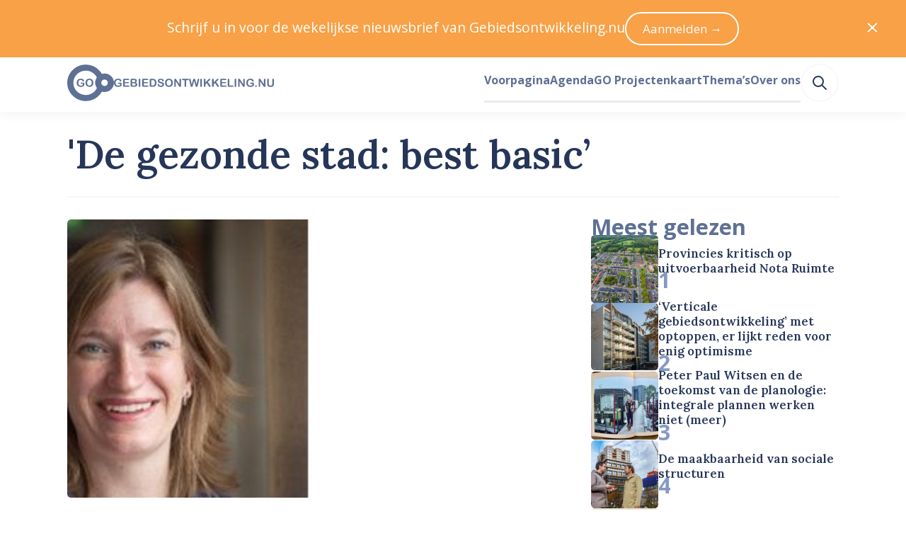

--- FILE ---
content_type: application/javascript; charset=UTF-8
request_url: https://www.gebiedsontwikkeling.nu/dist/js/ui-pill.03ca2e6e754591b696e0.js
body_size: 1202
content:
(window.webpackJsonp=window.webpackJsonp||[]).push([[304],{247:function(e,r,i){"use strict";function a(e){return Array.isArray(e)?e:"object"==typeof e?Object.keys(e).reduce((r,i)=>e[i]?[...r,i]:r,[]):"string"==typeof e?e.split(" "):[]}function o(){return[...arguments].reduce((e,r)=>[...e,...a(r)],[])}i.d(r,"a",(function(){return o}))},353:function(e,r,i){var a=i(554);a.__esModule&&(a=a.default),"string"==typeof a&&(a=[[e.i,a,""]]),a.locals&&(e.exports=a.locals);(0,i(8).default)("2ece464e",a,!0,{})},553:function(e,r,i){"use strict";i(353)},554:function(e,r,i){(r=i(7)(!1)).push([e.i,"[data-v-b9f57738]:export{white:#fff;gray-50:#fefefe;gray-100:#f8f8f8;gray-200:#eff1f2;gray-300:#e1e3e5;gray-400:#a8a8a8;gray-500:#747679;blue-100:#e7ebf3;blue-200:#8599c2;blue-300:#5f7095;blue-400:#3e5279;blue-500:#263659;blue-900:#2f2f30;sky-400:#52acde;sky-500:#309cd7;sky-600:#1f7bad;orange-200:#feecda;orange-400:#f8a147;orange-500:#f58d22;orange-600:#d5710a;red-400:#f9421e;red-500:#dd2927;red-600:#ae404c;red-700:#9a101f;red-800:#830e1a;size-14:55.927rem;size-13:41.956rem;size-12:31.475rem;size-11:23.612rem;size-10:17.713rem;size-9:13.288rem;size-8:9.969rem;size-7:7.478rem;size-6:5.61rem;size-5:4.209rem;size-4:3.157rem;size-3:2.369rem;size-2:1.777rem;size-1:1.333rem;size-0:1rem;size--1:.75rem;size--2:.563rem;size--3:.422rem;size--4:.317rem;size--5:.134rem;size--6:.056rem}.ui-pill[data-v-b9f57738]{display:inline-flex;align-items:center;box-sizing:border-box;vertical-align:super;background-color:#3e5279;color:#fff;font-weight:400;border-radius:999px;height:1.777rem;padding-left:.75rem;padding-right:.75rem}.ui-pill.gray[data-v-b9f57738]{background-color:transparent;border:1px solid #e1e3e5;color:var(--color-foreground-secondary-500)}.ui-pill.link[data-v-b9f57738]{text-decoration:none}.ui-pill.link[data-v-b9f57738]:hover{text-decoration:underline}",""]),e.exports=r},631:function(e,r,i){"use strict";i.r(r);var a=i(247),o={name:"Pill",functional:!0,props:{color:{type:String,default:"blue",validator:e=>["blue","gray"].includes(e)},link:{type:String,default:void 0}},render:(e,r)=>{let{children:i,data:o,props:{color:t,link:n}}=r;return e(n?"ui-link":"div",{class:Object(a.a)("ui-pill","u-font-sans","u-font--3",n?"link":void 0,"gray"===t?"gray":void 0,o.class||o.staticClass),props:{...n?{to:n}:{}}},i)}},t=(i(553),i(3)),n=Object(t.a)(o,void 0,void 0,!1,null,"b9f57738",null);r.default=n.exports}}]);

--- FILE ---
content_type: application/javascript; charset=UTF-8
request_url: https://www.gebiedsontwikkeling.nu/dist/js/layout-grid.8ae14b9fe5e6d8f2fe11.js
body_size: 2669
content:
(window.webpackJsonp=window.webpackJsonp||[]).push([[270],{247:function(e,t,r){"use strict";function i(e){return Array.isArray(e)?e:"object"==typeof e?Object.keys(e).reduce((t,r)=>e[r]?[...t,r]:t,[]):"string"==typeof e?e.split(" "):[]}function s(){return[...arguments].reduce((e,t)=>[...e,...i(t)],[])}r.d(t,"a",(function(){return s}))},248:function(e,t,r){"use strict";r.d(t,"b",(function(){return o})),r.d(t,"d",(function(){return l})),r.d(t,"c",(function(){return d})),r.d(t,"a",(function(){return m})),r.d(t,"e",(function(){return p}));var i=r(249),s=r.n(i),n=r(16),a=r.n(n),c=r(251),u=r.n(c);r(253);const o=Object.keys(s.a),l=Object.keys(u.a).reduce((e,t)=>({...e,[t.replace("size-","")]:u.a[t]}),{}),d=Object.keys(a.a).filter(e=>e.startsWith("breakpoint-")).sort((e,t)=>parseInt(a.a[e])-parseInt(a.a[t])).map(e=>e.replace("breakpoint-","")),m=d.reduce((e,t)=>({...e,[t]:a.a["breakpoint-"+t]}),{}),p=e=>"size-"+e in u.a},249:function(e,t,r){var i=r(250);i.__esModule&&(i=i.default),"string"==typeof i&&(i=[[e.i,i,""]]),i.locals&&(e.exports=i.locals);(0,r(8).default)("30e3a83b",i,!0,{})},250:function(e,t,r){(t=r(7)(!1)).push([e.i,"",""]),t.locals={white:"#fff","gray-50":"#fefefe","gray-100":"#f8f8f8","gray-200":"#eff1f2","gray-300":"#e1e3e5","gray-400":"#a8a8a8","gray-500":"#747679","blue-100":"#e7ebf3","blue-200":"#8599c2","blue-300":"#5f7095","blue-400":"#3e5279","blue-500":"#263659","blue-900":"#2f2f30","sky-400":"#52acde","sky-500":"#309cd7","sky-600":"#1f7bad","orange-200":"#feecda","orange-400":"#f8a147","orange-500":"#f58d22","orange-600":"#d5710a","red-400":"#f9421e","red-500":"#dd2927","red-600":"#ae404c","red-700":"#9a101f","red-800":"#830e1a"},e.exports=t},251:function(e,t,r){var i=r(252);i.__esModule&&(i=i.default),"string"==typeof i&&(i=[[e.i,i,""]]),i.locals&&(e.exports=i.locals);(0,r(8).default)("1382ada7",i,!0,{})},252:function(e,t,r){(t=r(7)(!1)).push([e.i,"",""]),t.locals={"size-14":"55.927rem","size-13":"41.956rem","size-12":"31.475rem","size-11":"23.612rem","size-10":"17.713rem","size-9":"13.288rem","size-8":"9.969rem","size-7":"7.478rem","size-6":"5.61rem","size-5":"4.209rem","size-4":"3.157rem","size-3":"2.369rem","size-2":"1.777rem","size-1":"1.333rem","size-0":"1rem","size--1":".75rem","size--2":".563rem","size--3":".422rem","size--4":".317rem","size--5":".134rem","size--6":".056rem"},e.exports=t},253:function(e,t,r){var i=r(254);i.__esModule&&(i=i.default),"string"==typeof i&&(i=[[e.i,i,""]]),i.locals&&(e.exports=i.locals);(0,r(8).default)("4d4bc96a",i,!0,{})},254:function(e,t,r){(t=r(7)(!1)).push([e.i,"",""]),t.locals={"font-sans":'"Open Sans","Helvetica Neue",Helvetica,Arial,sans-serif',"font-serif":'Lora,Garamond,Georgia,"Times New Roman",serif',"size-10":"3.24675rem","size-9":"2.886rem","size-8":"2.566rem","size-7":"2.281rem","size-6":"2.027rem","size-5":"1.802rem","size-4":"1.602rem","size-3":"1.424rem","size-2":"1.266rem","size-1":"1.125rem","size-0":"1rem","size--1":".889rem","size--2":".79rem","size--3":".702rem"},e.exports=t},255:function(e,t,r){"use strict";var i={};r.r(i),r.d(i,"placement",(function(){return n})),r.d(i,"size",(function(){return a})),r.d(i,"spacing",(function(){return c})),r.d(i,"color",(function(){return u})),r.d(i,"typography",(function(){return o}));r(31);var s=r(248);const n={"align-items":{start:"u-align-items-start",end:"u-align-items-end",center:"u-align-items-center",stretch:"u-align-items-stretch",baseline:"u-align-items-baseline"},"justify-content":{center:"u-justify-content-center",start:"u-justify-content-start",end:"u-justify-content-end","space-between":"u-justify-content-space-between","space-around":"u-justify-content-space-around","space-evenly":"u-justify-content-space-evenly"},"justify-items":{stretch:"u-justify-items-stretch",center:"u-justify-items-center",end:"u-justify-items-end",start:"u-justify-items-start"}},a=Object.keys(s.d).reduce((e,t)=>({...e,width:{...e.width,[t.replace("size-","")]:"u-w-"+t},height:{...e.height,[t.replace("size-","")]:"u-h-"+t},inset:{...e.inset,[t.replace("size-","")]:"u-inset-"+t},size:{...e.size,[t.replace("size-","")]:`u-h-${t} u-w-${t}`}}),{}),c={gap:Object.keys(s.d).reduce((e,t)=>({...e,[t.replace("size-","")]:"u-gap-"+t.replace("size-","")}),{}),"row-gap":Object.keys(s.d).reduce((e,t)=>({...e,[t.replace("size-","")]:"u-row-gap-"+t.replace("size-","")}),{}),"column-gap":Object.keys(s.d).reduce((e,t)=>({...e,[t.replace("size-","")]:"u-column-gap-"+t.replace("size-","")}),{})},u={color:s.b.reduce((e,t)=>({...e,[t]:"u-color-"+t}),{})},o={family:{sans:"u-font-sans",serif:"u-font-serif"},size:{10:"u-font-10",9:"u-font-9",8:"u-font-8",7:"u-font-7",6:"u-font-6",5:"u-font-5",4:"u-font-4",3:"u-font-3",2:"u-font-2",1:"u-font-1",0:"u-font-0","-1":"u-font--1","-2":"u-font--2","-3":"u-font--3"},weight:{400:"u-font-weight-400",600:"u-font-weight-600",700:"u-font-weight-700"}};var l=r(22);const d=(e,t)=>t.reduce((t,r)=>{const[s,n]=r.split("/"),a=i[s][n];return{...t,[n]:{type:[Number,String],default:void 0,validator:e=>Object.keys(a).includes(String(e)),...e.props&&e.props[n]?e.props[n]:{}}}},{}),m=(e,t)=>()=>((e,t)=>e.reduce((e,r)=>{const[s,n]=r.split("/"),a=t[Object(l.a)(n)];if(void 0===a)return e;const c=i[s][n][a];return[...e,c]},[]))(e,t);t.a=function(e){let t=arguments.length>1&&void 0!==arguments[1]?arguments[1]:[];return{...e,props:{...e.props,...d(e,t)},render(r){let i=arguments.length>1&&void 0!==arguments[1]?arguments[1]:{};return(this?e.render.call:e.render)(r,{...i,getActiveUtilityClasses:m(t,this?this:i.props)})}}}},344:function(e,t,r){var i=r(535);i.__esModule&&(i=i.default),"string"==typeof i&&(i=[[e.i,i,""]]),i.locals&&(e.exports=i.locals);(0,r(8).default)("5a283c86",i,!0,{})},534:function(e,t,r){"use strict";r(344)},535:function(e,t,r){(t=r(7)(!1)).push([e.i,"[data-v-5355fad0]:export{size-14:55.927rem;size-13:41.956rem;size-12:31.475rem;size-11:23.612rem;size-10:17.713rem;size-9:13.288rem;size-8:9.969rem;size-7:7.478rem;size-6:5.61rem;size-5:4.209rem;size-4:3.157rem;size-3:2.369rem;size-2:1.777rem;size-1:1.333rem;size-0:1rem;size--1:.75rem;size--2:.563rem;size--3:.422rem;size--4:.317rem;size--5:.134rem;size--6:.056rem;breakpoint-xs:0;breakpoint-s:640px;breakpoint-m:768px;breakpoint-l:1024px;breakpoint-xl:1280px;breakpoint-xxl:1536px;container-width-xs:100%;container-width-s:calc(100% - 6.314rem);container-width-m:calc(100% - 6.314rem);container-width-l:calc(100% - 11.22rem);container-width-xl:calc(100% - 11.22rem);container-width-xxl:calc(1455px - 11.22rem)}.layout-grid[data-v-5355fad0]{display:grid;grid-template-columns:var(--template-columns-xs)}@media(min-width:640px){.layout-grid[data-v-5355fad0]{grid-template-columns:var(--template-columns-s)}}@media(min-width:768px){.layout-grid[data-v-5355fad0]{grid-template-columns:var(--template-columns-m)}}@media(min-width:1024px){.layout-grid[data-v-5355fad0]{grid-template-columns:var(--template-columns-l)}}@media(min-width:1280px){.layout-grid[data-v-5355fad0]{grid-template-columns:var(--template-columns-xl)}}@media(min-width:1536px){.layout-grid[data-v-5355fad0]{grid-template-columns:var(--template-columns-xxl)}}",""]),e.exports=t},624:function(e,t,r){"use strict";r.r(t);var i=r(247),s=r(255),n=r(248);function a(e){const t=e=>e.map(e=>`minmax(0, ${e}fr)`).join(" ");if(Array.isArray(e))return n.c.reduce((r,i)=>({...r,["--template-columns-"+i]:t(e)}),{});const r=n.c.reduce((t,r)=>[...t,r in e?e[r]:t[t.length-1]],[]);return n.c.reduce((e,i,s)=>({...e,["--template-columns-"+i]:t(r[s])}),{})}const c={name:"Grid",functional:!0,props:{columns:{type:[Object,Array],required:!0},element:{type:String,default:"div"},gap:{default:3}},render:(e,t)=>{let{children:r,data:s,getActiveUtilityClasses:n,props:{columns:c,element:u}}=t;return e(u,{class:Object(i.a)("layout-grid",n(),s.staticClass||s.class),style:a(c)},r)}};var u=Object(s.a)(c,["placement/align-items","placement/justify-items","spacing/gap","spacing/column-gap","spacing/row-gap"]),o=(r(534),r(3)),l=Object(o.a)(u,void 0,void 0,!1,null,"5355fad0",null);t.default=l.exports}}]);